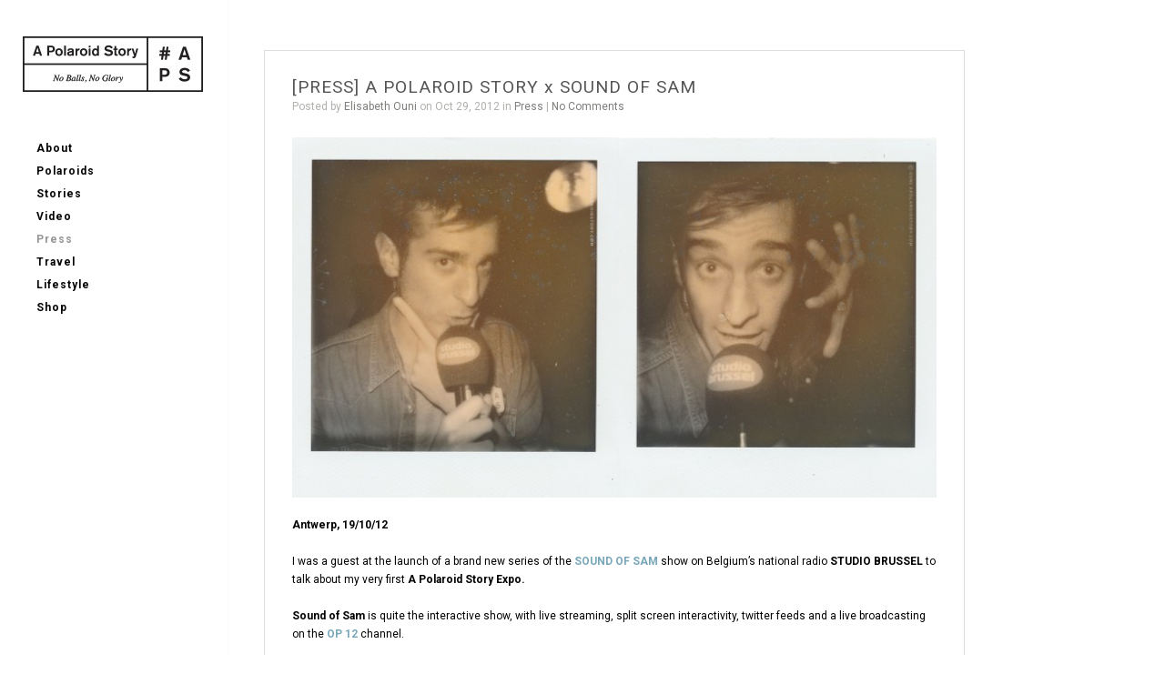

--- FILE ---
content_type: text/html; charset=UTF-8
request_url: http://www.apolaroidstory.com/2012/10/press-a-polaroid-story-x-sound-of-sam-2/
body_size: 7406
content:
<!DOCTYPE html>
<html lang="en-US">

<head>

	<script type="text/javascript">var _sf_startpt=(new Date()).getTime()</script>
	<meta http-equiv="Content-Type" content="text/html; charset=UTF-8" />
	<title>A Polaroid Story  &raquo; [PRESS] A POLAROID STORY x SOUND OF SAM</title>
	<meta name="viewport" content="width=device-width, initial-scale = 1.0, maximum-scale=1.0, user-scalable=no" />
	
	<link href='http://fonts.googleapis.com/css?family=Roboto:500,700,400' rel='stylesheet' type='text/css'>
	
	<link rel="stylesheet" href="http://www.apolaroidstory.com/wp-content/themes/inkthemetrust/style.css" type="text/css" media="screen" />
	<link rel="alternate" type="application/rss+xml" title="A Polaroid Story RSS Feed" href="https://www.apolaroidstory.com/feed/" />
	<link rel="alternate" type="application/atom+xml" title="A Polaroid Story Atom Feed" href="https://www.apolaroidstory.com/feed/atom/" />
	<link rel="pingback" href="http://www.apolaroidstory.com/xmlrpc.php" />
	
		
		
	<meta name='robots' content='max-image-preview:large' />
<link rel="alternate" title="oEmbed (JSON)" type="application/json+oembed" href="https://www.apolaroidstory.com/wp-json/oembed/1.0/embed?url=https%3A%2F%2Fwww.apolaroidstory.com%2F2012%2F10%2Fpress-a-polaroid-story-x-sound-of-sam-2%2F" />
<link rel="alternate" title="oEmbed (XML)" type="text/xml+oembed" href="https://www.apolaroidstory.com/wp-json/oembed/1.0/embed?url=https%3A%2F%2Fwww.apolaroidstory.com%2F2012%2F10%2Fpress-a-polaroid-story-x-sound-of-sam-2%2F&#038;format=xml" />
<style id='wp-img-auto-sizes-contain-inline-css' type='text/css'>
img:is([sizes=auto i],[sizes^="auto," i]){contain-intrinsic-size:3000px 1500px}
/*# sourceURL=wp-img-auto-sizes-contain-inline-css */
</style>
<style id='wp-emoji-styles-inline-css' type='text/css'>

	img.wp-smiley, img.emoji {
		display: inline !important;
		border: none !important;
		box-shadow: none !important;
		height: 1em !important;
		width: 1em !important;
		margin: 0 0.07em !important;
		vertical-align: -0.1em !important;
		background: none !important;
		padding: 0 !important;
	}
/*# sourceURL=wp-emoji-styles-inline-css */
</style>
<style id='wp-block-library-inline-css' type='text/css'>
:root{--wp-block-synced-color:#7a00df;--wp-block-synced-color--rgb:122,0,223;--wp-bound-block-color:var(--wp-block-synced-color);--wp-editor-canvas-background:#ddd;--wp-admin-theme-color:#007cba;--wp-admin-theme-color--rgb:0,124,186;--wp-admin-theme-color-darker-10:#006ba1;--wp-admin-theme-color-darker-10--rgb:0,107,160.5;--wp-admin-theme-color-darker-20:#005a87;--wp-admin-theme-color-darker-20--rgb:0,90,135;--wp-admin-border-width-focus:2px}@media (min-resolution:192dpi){:root{--wp-admin-border-width-focus:1.5px}}.wp-element-button{cursor:pointer}:root .has-very-light-gray-background-color{background-color:#eee}:root .has-very-dark-gray-background-color{background-color:#313131}:root .has-very-light-gray-color{color:#eee}:root .has-very-dark-gray-color{color:#313131}:root .has-vivid-green-cyan-to-vivid-cyan-blue-gradient-background{background:linear-gradient(135deg,#00d084,#0693e3)}:root .has-purple-crush-gradient-background{background:linear-gradient(135deg,#34e2e4,#4721fb 50%,#ab1dfe)}:root .has-hazy-dawn-gradient-background{background:linear-gradient(135deg,#faaca8,#dad0ec)}:root .has-subdued-olive-gradient-background{background:linear-gradient(135deg,#fafae1,#67a671)}:root .has-atomic-cream-gradient-background{background:linear-gradient(135deg,#fdd79a,#004a59)}:root .has-nightshade-gradient-background{background:linear-gradient(135deg,#330968,#31cdcf)}:root .has-midnight-gradient-background{background:linear-gradient(135deg,#020381,#2874fc)}:root{--wp--preset--font-size--normal:16px;--wp--preset--font-size--huge:42px}.has-regular-font-size{font-size:1em}.has-larger-font-size{font-size:2.625em}.has-normal-font-size{font-size:var(--wp--preset--font-size--normal)}.has-huge-font-size{font-size:var(--wp--preset--font-size--huge)}.has-text-align-center{text-align:center}.has-text-align-left{text-align:left}.has-text-align-right{text-align:right}.has-fit-text{white-space:nowrap!important}#end-resizable-editor-section{display:none}.aligncenter{clear:both}.items-justified-left{justify-content:flex-start}.items-justified-center{justify-content:center}.items-justified-right{justify-content:flex-end}.items-justified-space-between{justify-content:space-between}.screen-reader-text{border:0;clip-path:inset(50%);height:1px;margin:-1px;overflow:hidden;padding:0;position:absolute;width:1px;word-wrap:normal!important}.screen-reader-text:focus{background-color:#ddd;clip-path:none;color:#444;display:block;font-size:1em;height:auto;left:5px;line-height:normal;padding:15px 23px 14px;text-decoration:none;top:5px;width:auto;z-index:100000}html :where(.has-border-color){border-style:solid}html :where([style*=border-top-color]){border-top-style:solid}html :where([style*=border-right-color]){border-right-style:solid}html :where([style*=border-bottom-color]){border-bottom-style:solid}html :where([style*=border-left-color]){border-left-style:solid}html :where([style*=border-width]){border-style:solid}html :where([style*=border-top-width]){border-top-style:solid}html :where([style*=border-right-width]){border-right-style:solid}html :where([style*=border-bottom-width]){border-bottom-style:solid}html :where([style*=border-left-width]){border-left-style:solid}html :where(img[class*=wp-image-]){height:auto;max-width:100%}:where(figure){margin:0 0 1em}html :where(.is-position-sticky){--wp-admin--admin-bar--position-offset:var(--wp-admin--admin-bar--height,0px)}@media screen and (max-width:600px){html :where(.is-position-sticky){--wp-admin--admin-bar--position-offset:0px}}

/*# sourceURL=wp-block-library-inline-css */
</style>
<style id='classic-theme-styles-inline-css' type='text/css'>
/*! This file is auto-generated */
.wp-block-button__link{color:#fff;background-color:#32373c;border-radius:9999px;box-shadow:none;text-decoration:none;padding:calc(.667em + 2px) calc(1.333em + 2px);font-size:1.125em}.wp-block-file__button{background:#32373c;color:#fff;text-decoration:none}
/*# sourceURL=/wp-includes/css/classic-themes.min.css */
</style>
<link rel='stylesheet' id='superfish-css' href='http://www.apolaroidstory.com/wp-content/themes/inkthemetrust/css/superfish.css?ver=1.4.8' type='text/css' media='all' />
<link rel='stylesheet' id='slideshow-css' href='http://www.apolaroidstory.com/wp-content/themes/inkthemetrust/css/flexslider.css?ver=2.0' type='text/css' media='all' />
<link rel='stylesheet' id='colorbox-css' href='http://www.apolaroidstory.com/wp-content/plugins/slideshow-gallery/views/default/css/colorbox.css?ver=1.3.19' type='text/css' media='all' />
<link rel='stylesheet' id='fontawesome-css' href='http://www.apolaroidstory.com/wp-content/plugins/slideshow-gallery/views/default/css/fontawesome.css?ver=4.4.0' type='text/css' media='all' />
<script type="text/javascript" src="http://www.apolaroidstory.com/wp-includes/js/jquery/jquery.min.js?ver=3.7.1" id="jquery-core-js"></script>
<script type="text/javascript" src="http://www.apolaroidstory.com/wp-includes/js/jquery/jquery-migrate.min.js?ver=3.4.1" id="jquery-migrate-js"></script>
<script type="text/javascript" src="http://www.apolaroidstory.com/wp-content/plugins/slideshow-gallery/views/default/js/gallery.js?ver=1.0" id="slideshow-gallery-js"></script>
<script type="text/javascript" src="http://www.apolaroidstory.com/wp-content/plugins/slideshow-gallery/views/default/js/colorbox.js?ver=1.6.3" id="colorbox-js"></script>
<link rel="https://api.w.org/" href="https://www.apolaroidstory.com/wp-json/" /><link rel="alternate" title="JSON" type="application/json" href="https://www.apolaroidstory.com/wp-json/wp/v2/posts/2899" /><meta name="generator" content="WordPress 6.9" />
<link rel="canonical" href="https://www.apolaroidstory.com/2012/10/press-a-polaroid-story-x-sound-of-sam-2/" />
<link rel='shortlink' href='https://www.apolaroidstory.com/?p=2899' />
<script type="text/javascript">
(function($) {
	var $document = $(document);
	
	$document.ready(function() {
		if (typeof $.fn.colorbox !== 'undefined') {
			$.extend($.colorbox.settings, {
				current: "Image {current} of {total}",
			    previous: "Previous",
			    next: "Next",
			    close: "Close",
			    xhrError: "This content failed to load",
			    imgError: "This image failed to load"
			});
		}
	});
})(jQuery);
</script><meta name="generator" content=" " />

<style type="text/css" media="screen">




#mainNav ul a, #mainNav ul li.sfHover ul a { color: #050505 !important;	}
	#mainNav ul li.current a,
	#mainNav ul li.current-cat a,
	#mainNav ul li.current_page_item a,
	#mainNav ul li.current-menu-item a,
	#mainNav ul li.current-post-ancestor a,	
	.single-post #mainNav ul li.current_page_parent a,
	#mainNav ul li.current-category-parent a,
	#mainNav ul li.current-category-ancestor a,
	#mainNav ul li.current-portfolio-ancestor a,
	#mainNav ul li.current-projects-ancestor a {
		color: #969696 !important;		
	}
	#mainNav ul li.sfHover a,
	#mainNav ul li a:hover,
	#mainNav ul li:hover {
		color: #969696 !important;	
	}
	#mainNav ul li.sfHover ul a:hover { color: #969696 !important;}	

blockquote, address {
	border-left: 5px solid #000000;
}
#content #filterNav, #content .project.small .overlay, .f_circleG, .skillList li span a:hover, .tax-skill #pageHead { background: #000000;}
@-webkit-keyframes f_fadeG{
0%{background-color:#ffffff}
100%{background-color:#000000;}
}
@-moz-keyframes f_fadeG{
0%{background-color:#ffffff}
100%{background-color:#000000;}
}
@-o-keyframes f_fadeG{
0%{background-color:#ffffff}
100%{background-color:#000000;}
}
@-ms-keyframes f_fadeG{
0%{background-color:#ffffff}
100%{background-color:#000000;}
}

a { color: #77a7b9;}
a:hover {color: #8dc7dc;}
.button, #searchsubmit, input[type="submit"] {background-color: #000000 !important;}
.button:hover, #searchsubmit:hover, input[type="submit"]:hover {background-color: #595959 !important;}
.widget_recent_entries li{
  font-size:11px;
}
.widget_recent_entries h3{
  color:#000 !important;
}

.post h1, #pageHead h1{
  letter-spacing:1px;
}
.post .meta{
  margin-top:-12px;
}

</style>

<!--[if IE 7]>
<link rel="stylesheet" href="http://www.apolaroidstory.com/wp-content/themes/inkthemetrust/css/ie7.css" type="text/css" media="screen" />
<![endif]-->
<!--[if IE 8]>
<link rel="stylesheet" href="http://www.apolaroidstory.com/wp-content/themes/inkthemetrust/css/ie8.css" type="text/css" media="screen" />
<![endif]-->


<script>
var _gaq = _gaq || [];
_gaq.push(['_setAccount', 'UA-53658205-1']);
_gaq.push(['_trackPageview']);
(function() {
var ga = document.createElement('script'); ga.type = 'text/javascript'; ga.async = true; 

ga.src = ('https:' == document.location.protocol ? 'https://' : 'http://') + 'stats.g.doubleclick.net/dc.js';

var s = document.getElementsByTagName('script')[0]; s.parentNode.insertBefore(ga, s);
})();
</script>

<style type="text/css" id="custom-background-css">
body.custom-background { background-color: #ffffff; }
</style>
		
</head>
<script type="text/javascript">
  var _sf_async_config = { uid: 59757, domain: 'apolaroidstory.com', useCanonical: true };
  (function() {
    function loadChartbeat() {
      window._sf_endpt = (new Date()).getTime();
      var e = document.createElement('script');
      e.setAttribute('language', 'javascript');
      e.setAttribute('type', 'text/javascript');
      e.setAttribute('src','//static.chartbeat.com/js/chartbeat.js');
      document.body.appendChild(e);
    };
    var oldonload = window.onload;
    window.onload = (typeof window.onload != 'function') ?
      loadChartbeat : function() { oldonload(); loadChartbeat(); };
  })();
</script>
<body class="wp-singular post-template-default single single-post postid-2899 single-format-standard custom-background wp-theme-inkthemetrust " >

<div id="container">	
<div id="header">
	<div class="inside clearfix">
							
				<div id="logo">
						
			<h1 class="logo"><a href="https://www.apolaroidstory.com"><img src="http://www.apolaroidstory.com/wp-content/uploads/2013/08/logo.jpg" alt="A Polaroid Story" /></a></h1>
			
		</div>
		
		<div id="mainNav" class="clearfix">							
			<div class="menu-test01-container"><ul id="menu-test01" class="sf-menu"><li id="menu-item-6055" class="menu-item menu-item-type-post_type menu-item-object-page menu-item-6055"><a href="https://www.apolaroidstory.com/about/">About</a></li>
<li id="menu-item-6054" class="menu-item menu-item-type-post_type menu-item-object-page menu-item-home menu-item-6054"><a href="https://www.apolaroidstory.com/">Polaroids</a></li>
<li id="menu-item-8196" class="menu-item menu-item-type-taxonomy menu-item-object-category menu-item-8196"><a href="https://www.apolaroidstory.com/category/stories/">Stories</a></li>
<li id="menu-item-8520" class="menu-item menu-item-type-post_type menu-item-object-page menu-item-8520"><a href="https://www.apolaroidstory.com/video-2/">Video</a></li>
<li id="menu-item-6748" class="menu-item menu-item-type-taxonomy menu-item-object-category current-post-ancestor current-menu-parent current-post-parent menu-item-6748"><a href="https://www.apolaroidstory.com/category/press/">Press</a></li>
<li id="menu-item-9724" class="menu-item menu-item-type-taxonomy menu-item-object-category menu-item-9724"><a href="https://www.apolaroidstory.com/category/apolaroidstory_travel/">Travel</a></li>
<li id="menu-item-9727" class="menu-item menu-item-type-taxonomy menu-item-object-category menu-item-9727"><a href="https://www.apolaroidstory.com/category/lifestyle/">Lifestyle</a></li>
<li id="menu-item-8775" class="menu-item menu-item-type-post_type menu-item-object-page menu-item-8775"><a href="https://www.apolaroidstory.com/store/">Shop</a></li>
</ul></div>					</div>
		<div id="sidebar">
			<div id="sidebar" class="clearfix">
	 
		  		
    
	</div><!-- end sidebar -->	
		</div>
	</div>	
</div>


<div id="main" class="clearfix">
<div id="content" class="clearfix">
    <div id="pageHead">
                                    </div>

            <div class="box post-2899 post type-post status-publish format-standard has-post-thumbnail hentry category-press tag-a-polaroid-story tag-ego-troopers tag-faisal tag-ouni tag-polaroid tag-sam-de-bruyn tag-sound-of-sam tag-the-impossible-project">
            <div class="inside">
                <h1><a href="https://www.apolaroidstory.com/2012/10/press-a-polaroid-story-x-sound-of-sam-2/" rel="bookmark">[PRESS] A POLAROID STORY x SOUND OF SAM</a></h1>
                <div class="meta clearfix">
                                                                                
                                            Posted                     
                                            by <a href="https://www.apolaroidstory.com/author/admin/" title="Posts by Elisabeth Ouni" rel="author">Elisabeth Ouni</a>                    
                                            on Oct 29, 2012                    
                                            in <a href="https://www.apolaroidstory.com/category/press/" rel="category tag">Press</a>                    
                                             |                     
                                            <a href="https://www.apolaroidstory.com/2012/10/press-a-polaroid-story-x-sound-of-sam-2/#respond">
                            No Comments                        </a>
                                    </div>

                                                                                        <img width="720" height="402" src="https://usercontent.one/wp/www.apolaroidstory.com/wp-content/uploads/2012/10/SAM-DE-BRUYN-horz-720x402.jpg" class="postThumb wp-post-image" alt="[PRESS] A POLAROID STORY x SOUND OF SAM" title="[PRESS] A POLAROID STORY x SOUND OF SAM" decoding="async" fetchpriority="high" srcset="https://usercontent.one/wp/www.apolaroidstory.com/wp-content/uploads/2012/10/SAM-DE-BRUYN-horz-e1422975708895.jpg 720w, https://usercontent.one/wp/www.apolaroidstory.com/wp-content/uploads/2012/10/SAM-DE-BRUYN-horz-300x167.jpg 300w, https://usercontent.one/wp/www.apolaroidstory.com/wp-content/uploads/2012/10/SAM-DE-BRUYN-horz-1024x573.jpg 1024w, https://usercontent.one/wp/www.apolaroidstory.com/wp-content/uploads/2012/10/SAM-DE-BRUYN-horz-320x180.jpg 320w, https://usercontent.one/wp/www.apolaroidstory.com/wp-content/uploads/2012/10/SAM-DE-BRUYN-horz-220x123.jpg 220w, https://usercontent.one/wp/www.apolaroidstory.com/wp-content/uploads/2012/10/SAM-DE-BRUYN-horz-e1422975708895-600x336.jpg 600w" sizes="(max-width: 720px) 100vw, 720px" />                                                            
                <p style="text-align: left;"><strong>Antwerp, 19/10/12</strong></p>
<p>I was a guest at the launch of a brand new series of the <a href="http://www.stubru.be/programmas/soundofsam"><strong>SOUND OF SAM</strong></a> show on Belgium&#8217;s national radio <strong>STUDIO BRUSSEL</strong> to talk about my very first <strong>A Polaroid Story Expo.</strong></p>
<p><strong>Sound of Sam</strong> is quite the interactive show, with live streaming, split screen interactivity, twitter feeds and a live broadcasting on the <a href="http://www.op12.be/"><strong>OP 12</strong></a> channel.</p>
<p>This is a little visual recap from that night. 😉</p>
<p><span id="more-2899"></span></p>
<p>So. What&#8217;s the idea behind <strong>SOUND OF SAM</strong>?</p>
<p>On friday night, Sam invites a few guests, from dj&#8217;s, artists and  photographers, to other interesting folks doing cool stuff and I was one of them!</p>
<p>Wherever you are on a friday night, the SOUND OF SAM show is very determined to bring the party into your bedroom, home, car, clubhouse,  and with the help of the SOUND OF SAM <strong>app</strong> you can join the party &#8216;à la minute&#8217; with your web camera  and show everybody how good you are at it. (partying that is) Every  friday  the show is attended by a live audience who have only one  purpose, which is&#8230;</p>
<p>JOIN THE F-ing PARTY. 🙂</p>
<p>Exhibit:</p>
<p style="text-align: center;"><a href="http://apolaroidstory.files.wordpress.com/2012/10/img_2857.jpg"><img decoding="async" class="aligncenter  wp-image-2902" title="sound of sam" src="http://apolaroidstory.files.wordpress.com/2012/10/img_2857.jpg?w=1024" alt="" width="614" height="461" /></a></p>
<p>My girls and loyal #aps troopers Sabine &amp; Aicha joined me to for the ride! #TeamOuni</p>
<p><a href="http://apolaroidstory.files.wordpress.com/2012/10/apstroopers.jpg"><img decoding="async" class="aligncenter size-full wp-image-2904" style="cursor: default; display: block; margin-left: auto; margin-right: auto; border: 0 initial initial;" title="APSTroopers" src="http://apolaroidstory.files.wordpress.com/2012/10/apstroopers.jpg" alt="" width="612" height="612" /></a></p>
<p>Since I was so busy, they found some new people to hang out with, a bunch of (male) professional circus artists to be precise.  Needless to say, they were in perfect company when it came to posing.</p>
<p>Exhibit:</p>
<p style="text-align: center;"><a href="https://usercontent.one/wp/www.apolaroidstory.com/wp-content/uploads/2012/10/VARIA-3.jpg"><img loading="lazy" decoding="async" class="alignnone size-full wp-image-7781" src="https://usercontent.one/wp/www.apolaroidstory.com/wp-content/uploads/2012/10/VARIA-3-e1422975751809.jpg" alt="VARIA (3)" width="720" height="821" /></a></p>
<p>New Kid On The Block and <a href="http://awards.redbullelektropedia.be/"><strong>Red Bull Elektropedia</strong></a> &#8216;Breakthrough Artist&#8217; nominee <strong><a href="http://www.facebook.com/faisalmusic">DJ FAISAL</a></strong> was behind the decks for the evening.</p>
<p style="text-align: center;"><a href="http://apolaroidstory.files.wordpress.com/2012/10/img_2833.jpg"><img loading="lazy" decoding="async" class="aligncenter  wp-image-2926" title="A POLAROID STORY_OUNI_SOUND OF SAM" src="http://apolaroidstory.files.wordpress.com/2012/10/img_2833.jpg?w=1024" alt="" width="614" height="461" /></a></p>
<p>Sam and I had a little talk about my blog and my first expo&#8230;.</p>
<p style="text-align: center;"><a href="http://apolaroidstory.files.wordpress.com/2012/10/img_2865.jpg"><img loading="lazy" decoding="async" class="aligncenter  wp-image-2905" title="SOUND OF SAM_A POLAROID STORY_OUNI " src="http://apolaroidstory.files.wordpress.com/2012/10/img_2865.jpg?w=1024" alt="" width="614" height="461" /></a></p>
<p style="text-align: center;"><a href="http://apolaroidstory.files.wordpress.com/2012/10/img_2887.jpg"><img loading="lazy" decoding="async" class="aligncenter  wp-image-2906" title="SOUND OF SAM_A POLAROID STORY_OUNI " src="http://apolaroidstory.files.wordpress.com/2012/10/img_2887.jpg?w=1024" alt="" width="614" height="461" /></a></p>
<p>and then Sam asked me to take some Polaroids from the crowd. I usually keep my film for my artists, but I made an exception for the occasion ànd it was the perfect moment to try some new <a href="http://www.the-impossible-project.com"><strong>Impossible Film.</strong></a></p>
<p>First I had to take a pretty Polaroid picture from my host, the cute (and in Belgium super popular radio host) <strong>SAM DE BRUYN</strong></p>
<p>Exhibits:</p>
<p style="text-align: center;"><a href="http://apolaroidstory.files.wordpress.com/2012/10/img_2895.jpg"><img loading="lazy" decoding="async" class="aligncenter  wp-image-2908" title="A POLAROID STORY_SOUND OF SAM_OUNI " src="http://apolaroidstory.files.wordpress.com/2012/10/img_2895.jpg?w=1024" alt="" width="614" height="461" /></a></p>
<p style="text-align: center;"><a href="http://apolaroidstory.files.wordpress.com/2012/10/img_28961.jpg"><img loading="lazy" decoding="async" class="aligncenter  wp-image-2910" title="A POLAROID STORY_SOUND OF SAM_OUNI " src="http://apolaroidstory.files.wordpress.com/2012/10/img_28961.jpg?w=1024" alt="" width="614" height="461" /></a></p>
<p>And then it was time to snap around. This is how it went down.</p>
<p>Exhibits:</p>
<p style="text-align: center;"><a href="http://apolaroidstory.files.wordpress.com/2012/10/img_2898.jpg"><img loading="lazy" decoding="async" class="aligncenter  wp-image-2912" title="A POLAROID STORY_SOUND OF SAM_OUNI" src="http://apolaroidstory.files.wordpress.com/2012/10/img_2898.jpg?w=1024" alt="" width="614" height="461" /></a></p>
<p style="text-align: center;"><a href="http://apolaroidstory.files.wordpress.com/2012/10/img_2899.jpg"><img loading="lazy" decoding="async" class="aligncenter  wp-image-2913" title="A POLAROID STORY_SOUND OF SAM_OUNI" src="http://apolaroidstory.files.wordpress.com/2012/10/img_2899.jpg?w=1024" alt="" width="614" height="461" /></a></p>
<p style="text-align: center;"><a href="http://apolaroidstory.files.wordpress.com/2012/10/img_2900.jpg"><img loading="lazy" decoding="async" class="aligncenter  wp-image-2914" title="A POLAROID STORY_SOUND OF SAM_OUNI" src="http://apolaroidstory.files.wordpress.com/2012/10/img_2900.jpg?w=1024" alt="" width="614" height="461" /></a></p>
<p style="text-align: center;"><a href="http://apolaroidstory.files.wordpress.com/2012/10/img_2903.jpg"><img loading="lazy" decoding="async" class="aligncenter  wp-image-2915" title="A POLAROID STORY_SOUND OF SAM_OUNI" src="http://apolaroidstory.files.wordpress.com/2012/10/img_2903.jpg?w=1024" alt="" width="614" height="461" /></a></p>
<p style="text-align: center;"><a href="http://apolaroidstory.files.wordpress.com/2012/10/img_2911.jpg"><img loading="lazy" decoding="async" class="aligncenter  wp-image-2917" title="A POLAROID STORY_SOUND OF SAM_OUNI" src="http://apolaroidstory.files.wordpress.com/2012/10/img_2911.jpg?w=1024" alt="" width="614" height="461" /></a></p>
<p style="text-align: left;">Sam &amp; Faisal, keeping it cosy.</p>
<p style="text-align: left;">Exhibit:</p>
<p style="text-align: center;"><a href="http://apolaroidstory.files.wordpress.com/2012/10/img_2913.jpg"><img loading="lazy" decoding="async" class="aligncenter  wp-image-2918" title="A POLAROID STORY_SOUND OF SAM_OUNI" src="http://apolaroidstory.files.wordpress.com/2012/10/img_2913.jpg?w=1024" alt="" width="614" height="461" /></a></p>
<p>Which resulted in this Polaroid. 🙂</p>
<p>Exhibit:</p>
<p style="text-align: center;"><a href="https://usercontent.one/wp/www.apolaroidstory.com/wp-content/uploads/2012/10/FAISAL-SAM-DE-BRUYN.jpg"><img loading="lazy" decoding="async" class="alignnone size-full wp-image-7782" src="https://usercontent.one/wp/www.apolaroidstory.com/wp-content/uploads/2012/10/FAISAL-SAM-DE-BRUYN-e1422975839152.jpg" alt="FAISAL + SAM DE BRUYN" width="720" height="815" /></a></p>
<p>Last but not least, I could make one girl very happy with an<a title="APS LIMITED EDITION BOX by UBER &amp; KOSHER" href="http://www.ouni.be/blogtest/?p=2875"> <strong>APS LIMITED EDITION BOX</strong></a> made by creative duo <a href="http://www.uberandkosher.com/splash.php"><strong>Uber &amp; Kosher.</strong></a></p>
<p>This #veryrare box went to those who posed in the most original way and this is the lucky winner. When she found out she could take Pharrell Williams home (in a little white box that is) the girl was ecstatic to say the least 😉</p>
<p>Exhibit:</p>
<p style="text-align: center;"><a href="http://apolaroidstory.files.wordpress.com/2012/10/img_2929.jpg"><img loading="lazy" decoding="async" class="aligncenter  wp-image-2919" title="A POLAROID STORY_OUNI_SOUND OF SAM" src="http://apolaroidstory.files.wordpress.com/2012/10/img_2929.jpg?w=1024" alt="" width="614" height="461" /></a></p>
<p style="text-align: center;"><a href="http://apolaroidstory.files.wordpress.com/2012/10/img_2947.jpg"><img loading="lazy" decoding="async" class="aligncenter  wp-image-2921" title="A POLAROID STORY_OUNI_SOUND OF SAM" src="http://apolaroidstory.files.wordpress.com/2012/10/img_2947.jpg?w=1024" alt="" width="614" height="461" /></a></p>
<p style="text-align: center;"><a href="http://apolaroidstory.files.wordpress.com/2012/10/img_2948.jpg"><img loading="lazy" decoding="async" class="aligncenter  wp-image-2929" title="A POLAROID STORY_SOUND OF SAM_OUNI" src="http://apolaroidstory.files.wordpress.com/2012/10/img_2948.jpg?w=1024" alt="" width="614" height="461" /></a></p>
<p style="text-align: left;">The youngins from <a href="http://www.facebook.com/egotroopers"><strong>Ego Troopers</strong></a> had the easy task to blow the roof off that night. Kids these days&#8230; 😉</p>
<p style="text-align: left;">Exhibit:</p>
<p style="text-align: center;"><a href="http://apolaroidstory.files.wordpress.com/2012/10/img_2979.jpg"><img loading="lazy" decoding="async" class="aligncenter  wp-image-2923" title="A POLAROID STORY_OUNI_SOUND OF SAM" src="http://apolaroidstory.files.wordpress.com/2012/10/img_2979.jpg?w=1024" alt="" width="614" height="461" /></a></p>
<p style="text-align: left;">And that was how the show ended. Sam surrounded by a small crowd of crazy kids going wild on the Ego Troopers beats.</p>
<p style="text-align: center;"><a href="http://apolaroidstory.files.wordpress.com/2012/10/img_2968.jpg"><img loading="lazy" decoding="async" class="aligncenter  wp-image-2924" title="A POLAROID STORY_OUNI_SOUND OF SAM" src="http://apolaroidstory.files.wordpress.com/2012/10/img_2968.jpg?w=1024" alt="" width="614" height="461" /></a></p>
<p style="text-align: left;">Thanks for inviting me Sam! 😉</p>
<p style="text-align: left;">ps:</p>
<p style="text-align: left;">Special thanks to<a href="http://www.listenup.be/"><strong> LISTEN UP</strong> </a>for providing me with that awesome cool black leather <a href="http://www.cosstores.com/">COS</a> dress.</p>
<p style="text-align: center;"><a href="http://apolaroidstory.files.wordpress.com/2012/10/img_29561.jpg"><img loading="lazy" decoding="async" class="aligncenter  wp-image-2931" title="A POLAROID STORY_SOUND OF SAM_OUNI" src="http://apolaroidstory.files.wordpress.com/2012/10/img_29561.jpg?w=768" alt="" width="461" height="614" /></a></p>
<p style="text-align: left;">Also, if you want to see some video footage of my interview with Sam click <strong><a href="http://www.stubru.be/programmas/soundofsam/polaroidchique">here</a></strong>. 😉</p>
<p style="text-align: left;">Love,</p>
<p style="text-align: left;">OUNI</p>
                
                            </div>
        </div>
    